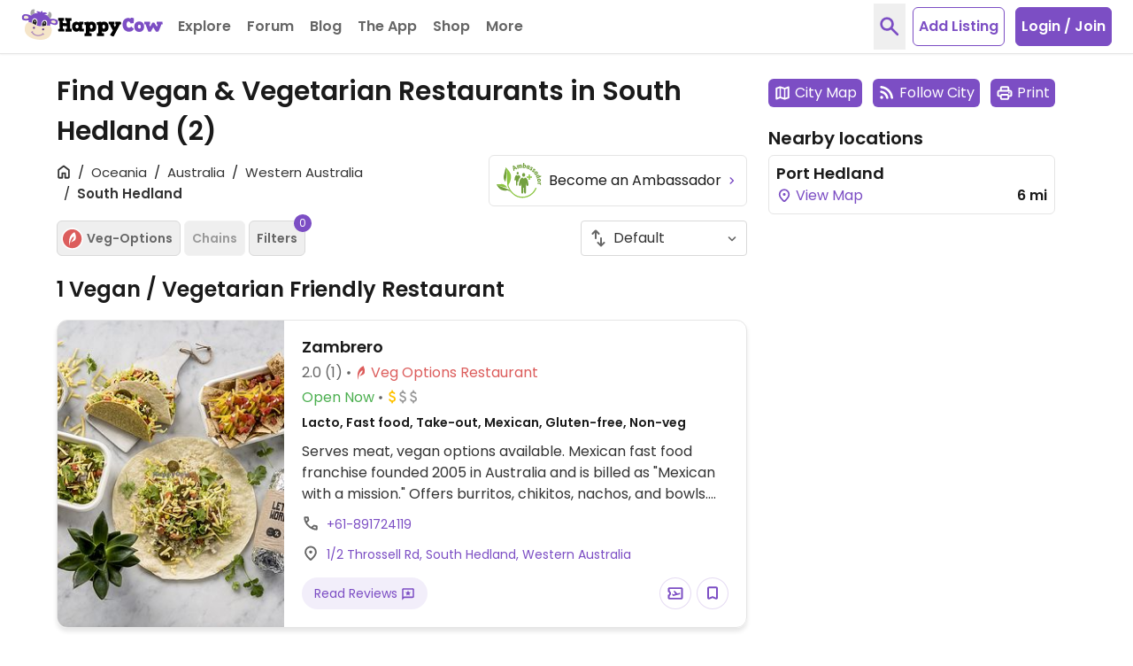

--- FILE ---
content_type: application/javascript
request_url: https://www.happycow.net/js/modules/happycow.listing.favorites.js?js=2786.0.0-0
body_size: 1897
content:
/*
 * Copyright (C) HappyCow - All Rights Reserved
 * Unauthorized copying of this file, via any medium is strictly prohibited
 * Proprietary and confidential
 */

var HappycowListingFavorites = (function () {
    const SELECTOR_BTN_ADD_LISTING_TO_FAVORITE = '.btn-add-listing-to-favorite';
    const SELECTOR_BTN_FAVORITE_TEXT = '.btn-favorite-text';

    const toastrAddFavoriteTemplate = `
        <div class="flex items-center justify-center flex-wrap space-x-2 md:space-x-4">
            <div class="flex items-center space-x-1 md:space-x-2 mt-2 mb-2 sm:mt-0 sm:mb-0">
                <svg class="h-6 w-6 md:h-7 md:w-7 shrink-0 -mt-px text-primary-500" viewBox="0 -960 960 960" xmlns="http://www.w3.org/2000/svg" fill="currentColor">
                    <path d="m717.065-723.761 110.37-110.609q13.02-13.195 30.923-13.195t31.099 13.195q13.195 13.196 13.076 31.011-.12 17.815-13.076 31.011L749.131-632.544q-13.761 13.674-32.109 13.674-18.348 0-32.022-13.674l-55.565-55.565Q617-700.544 617-718.359q0-17.815 12.435-31.011 13.195-13.195 31.011-13.195 17.815 0 31.011 13.195l25.608 25.609ZM480-231.152l-161.065 68.891q-45.5 19.152-86.283-7.594-40.783-26.747-40.783-75.689V-757.13q0-37.783 26.609-64.392 26.609-26.609 64.392-26.609h190.434q19.152 0 32.326 13.174t13.174 32.327q0 19.152-13.174 32.326t-32.326 13.174H282.87v510.826L480-330.87l197.13 84.566v-228.674q0-19.152 13.174-32.326t32.326-13.174q19.153 0 32.327 13.174t13.174 32.326v229.434q0 48.942-40.783 75.689-40.783 26.746-86.283 7.594L480-231.152Zm0-525.978H282.87h235.934H480Z"/>
                </svg>
                <span>
                    Added to your favorites.
                </span>
            </div>
            <a href="/members/profile/manage/favorites" target="_blank" class="bg-primary-500 text-white rounded-full px-6 transition-all duration-200 ease-in-out hover:bg-primary-300 md:px-12 py-3">View</a>
        </div>
    `;

    const toastrRemoveFavoriteTemplate = `
        <div class="flex items-center space-x-1 md:space-x-2 mt-2 mb-2 sm:mt-0 sm:mb-0">
            <svg class="h-6 w-6 md:h-7 md:w-7 shrink-0 -mt-px text-primary-500" viewBox="0 -960 960 960" xmlns="http://www.w3.org/2000/svg" fill="currentColor">
                <path d="M642.391-680.478q-18.524 0-31.055-12.696-12.532-12.696-12.532-31.13 0-18.435 12.532-31.011 12.531-12.576 31.055-12.576H802.63q18.525 0 31.056 12.531 12.532 12.531 12.532 31.056 0 18.434-12.532 31.13-12.531 12.696-31.056 12.696H642.391ZM480-231.152l-161.065 68.891q-45.5 19.152-86.283-7.594-40.783-26.747-40.783-75.689V-757.13q0-37.783 26.609-64.392 26.609-26.609 64.392-26.609h190.434q19.152 0 32.326 13.174t13.174 32.327q0 19.152-13.174 32.326t-32.326 13.174H282.87v510.826L480-330.87l197.13 84.566v-228.674q0-19.152 13.174-32.326t32.326-13.174q19.153 0 32.327 13.174t13.174 32.326v229.434q0 48.942-40.783 75.689-40.783 26.746-86.283 7.594L480-231.152Zm0-525.978H282.87h235.934H480Z"/>
            </svg>
            <span>
                Removed from your favorites.
            </span>
        </div>
    `;

    const iconBookmarkPath = `
        <path d="m480-231.152-161.065 68.891q-45.5 19.152-86.283-7.594-40.783-26.747-40.783-75.689V-757.13q0-37.783 26.609-64.392 26.609-26.609 64.392-26.609h394.26q37.783 0 64.392 26.609 26.609 26.609 26.609 64.392v511.586q0 48.942-40.783 75.689-40.783 26.746-86.283 7.594L480-231.152Zm0-99.718 197.13 84.566V-757.13H282.87v510.826L480-330.87Zm0-426.26H282.87h394.26H480Z"/>
    `;

    const iconBookmarkFillPath = `
        <path d="m480-231.152-161.065 68.891q-45.5 19.152-86.283-7.576t-40.783-75.707V-757.13q0-37.783 26.609-64.392 26.609-26.609 64.392-26.609h394.26q37.783 0 64.392 26.609 26.609 26.609 26.609 64.392v511.586q0 48.979-40.783 75.707-40.783 26.728-86.283 7.576L480-231.152Z"/>
    `;

    class ListingFavorite {
        init() {
            addLiveEventListener('click', SELECTOR_BTN_ADD_LISTING_TO_FAVORITE, (e) => {
                HappycowCommon.authCheck().then((data) => {
                    if (!data) {
                        hcModal.show('#authentication-modal', `${UI_ERROR_MESSAGES.authFailed} to add listing to your favorites`, false);
                        dispatchCustomEvent(document.body, 'failed.hc.auth');
                        return;
                    }
                    this._saveListingToFavorite(e.target);
                });
            });
        }

        isListingUserFavorite(listingId) {
            if (!listingId) return;
            get(`/ajax/venues/favorite/${listingId}`).then(({ results }) => {
                if (results) {
                    document.querySelectorAll(SELECTOR_BTN_ADD_LISTING_TO_FAVORITE).forEach((favoriteEl) => {
                        const favoriteTextEl = favoriteEl.querySelector(SELECTOR_BTN_FAVORITE_TEXT);
                        favoriteEl.dataset.active = 'true';
                        favoriteEl.querySelector('svg').innerHTML = iconBookmarkFillPath;
                        if (favoriteTextEl) {
                            favoriteTextEl.innerHTML = 'Favorited';
                        }
                    });
                }
            });
        }

        setFavoriteButton(selector) {
            if (!selector) return;

            const items = document.querySelectorAll(selector);

            if (!items || items.length === 0) return;

            const formData = new FormData();
            formData.append(csrf.name, csrf.value);

            items.forEach((item) => {
                formData.append('ids[]', item.dataset.id);
            });

            post('/ajax/venues/favorite/check', formData, { target: false }).then(({ results, success }) => {
                if (success && results) {
                    for (const key in results) {
                        if (results[key]) {
                            const btnEl = document.querySelector(`${selector}[data-id="${key}"] ${SELECTOR_BTN_ADD_LISTING_TO_FAVORITE}`);
                            if (!btnEl) return;
                            btnEl.dataset.active = 'true';
                            btnEl.querySelector('svg').innerHTML = iconBookmarkFillPath;
                        }
                    }
                }
            });
        }

        _saveListingToFavorite(favoriteEl) {
            if (!favoriteEl || !isElement(favoriteEl)) return;

            const { active, btnId, url, venueId } = favoriteEl.dataset;
            const formData = new FormData();
            formData.append(csrf.name, csrf.value);

            post(`/ajax/reviews/${url}/favorite/save`, formData)
                .then(({ isAmbassador, message, success }) => {
                    if (success) {
                        if (active === 'false') {
                            const favoriteTextEl = favoriteEl.querySelector(SELECTOR_BTN_FAVORITE_TEXT);
                            favoriteEl.dataset.active = 'true';
                            favoriteEl.querySelector('svg').innerHTML = iconBookmarkFillPath;
                            if (favoriteTextEl) {
                                favoriteTextEl.innerHTML = 'Favorited';
                            }
                            HappycowToastr.basic('', toastrAddFavoriteTemplate);
                            dispatchCustomEvent(document.body, 'added.hc.favorite', {
                                btnId: btnId || null,
                                venueId: venueId || null,
                                isAmbassador: isAmbassador || false,
                            });
                            return;
                        }
                        const favoriteTextEl = favoriteEl.querySelector(SELECTOR_BTN_FAVORITE_TEXT);
                        favoriteEl.dataset.active = 'false';
                        favoriteEl.querySelector('svg').innerHTML = iconBookmarkPath;
                        if (favoriteTextEl) {
                            favoriteTextEl.innerHTML = 'Favorite';
                        }
                        HappycowToastr.basic('', toastrRemoveFavoriteTemplate);
                        dispatchCustomEvent(document.body, 'removed.hc.favorite', {
                            btnId: btnId || null,
                            venueId: venueId || null,
                        });
                        return;
                    }
                    HappycowToastr.error(message || UI_ERROR_MESSAGES.fallback);
                })
                .catch((error) => {
                    HappycowErrorReporter.logError({ error }, UI_ERROR_MESSAGES.fallback);
                });
        }
    }

    return ListingFavorite;
})();


--- FILE ---
content_type: application/javascript
request_url: https://www.happycow.net/js/modules/happycow.cmp.js
body_size: 448
content:
/*
 * Copyright (C) HappyCow - All Rights Reserved
 * Unauthorized copying of this file, via any medium is strictly prohibited
 * Proprietary and confidential
 */

var HappycowCmp = (function () {
    const EVENT_API_READY = 'tcfApiReady';
    const EVENT_STATUS_LOADED = 'tcloaded';
    const EVENT_STATUS_USER_ACTION_COMPLETE = 'useractioncomplete';
    const EVENT_GPDR_DOES_NOT_APPLY = 'gdprDoesNotApply';

    class Cmp {
        constructor() {
            this.gpdrLoaded = false;
            this.userConsents = null;
            this._init();
        }

        isGpdrLoaded() {
            return this.gpdrLoaded;
        }

        getUserAllConsents() {
            return this.userConsents;
        }

        getUserPublisherConsent(consentType, consentId) {
            if (!this.userConsents) return false;
            return this.userConsents[consentType][consentId];
        }

        _init() {
            window.addEventListener('mediavineCmp', this._cmpEventHandler.bind(this));
        }

        _cmpEventHandler({ detail }) {
            if (detail === EVENT_API_READY) {
                const tcfApiEventHandler = (tcData, success) => {
                    if (!tcData || !success) return;
                    const { eventStatus, gdprApplies, publisher } = tcData;
                    this.gpdrLoaded = gdprApplies;
                    if (eventStatus === EVENT_STATUS_LOADED) {
                        this._setData(publisher);
                        return;
                    }
                    if (eventStatus === EVENT_STATUS_USER_ACTION_COMPLETE) {
                        this._setData(publisher);
                        if (document.body) {
                            document.body.dispatchEvent(new CustomEvent('hc.cmp', { detail: this.userConsents }));
                        }
                    }
                };

                window.__tcfapi('addEventListener', 2, tcfApiEventHandler);
            }
            if (detail === EVENT_GPDR_DOES_NOT_APPLY) {
                this.gpdrLoaded = false;
            }
        }

        _setData(data) {
            this.userConsents = Object.assign(
                {},
                {
                    publisherConsents: data.consents,
                    customConsents: data.customPurpose.consents,
                }
            );
        }
    }

    return new Cmp();
})();


--- FILE ---
content_type: image/svg+xml
request_url: https://www.happycow.net/img/category-logo/category-logo-juice-bar.svg
body_size: 841
content:
<svg width="24" height="24" viewBox="0 0 24 24" fill="none" xmlns="http://www.w3.org/2000/svg">
<path fill-rule="evenodd" clip-rule="evenodd" d="M13.8762 6.26379L7.26822 6.22947C6.87978 6.22798 6.5096 6.39589 6.25265 6.69011C5.99571 6.98433 5.877 7.37624 5.92698 7.7653L7.58756 21.2806C7.67647 21.9606 8.25266 22.4675 8.93184 22.4631L16.2311 22.5C16.9122 22.5022 17.4878 21.9907 17.5723 21.3082L19.242 7.81137C19.2889 7.42592 19.1705 7.0386 18.9166 6.74695C18.6627 6.4553 18.2975 6.28712 17.913 6.28476L17.2183 6.28115L15.8386 11.0882C16.0438 11.0928 16.2397 11.1801 16.3815 11.3321C16.5352 11.4967 16.6102 11.7208 16.5869 11.9458L15.5924 19.3761C15.5214 19.7684 15.1748 20.0476 14.7804 20.0304L10.3734 20.0089C9.98143 20.0212 9.63972 19.7414 9.57052 19.3516L8.55167 11.8967C8.53274 11.6719 8.61142 11.45 8.76728 11.2885C8.92313 11.1269 9.14078 11.0417 9.36371 11.055L12.4963 11.0715L13.8762 6.26379Z" fill="#FBB040"/>
<path fill-rule="evenodd" clip-rule="evenodd" d="M5.13184 10.2304C4.82346 10.0829 4.54368 9.89452 4.2972 9.67372L9.35087 4.68174C9.49823 4.85734 9.63029 5.04916 9.74421 5.25587L9.74428 5.25605L9.79902 5.36049C9.949 5.59372 10.2447 5.6821 10.4962 5.56887C10.7477 5.45564 10.8803 5.17445 10.8088 4.90589L10.8087 4.90585C10.7692 4.826 10.7297 4.74615 10.6841 4.66937L10.6791 4.66364C9.68892 2.91903 7.70785 2.005 5.75324 2.39205C3.79537 2.77974 2.30099 4.38635 2.04009 6.38407C1.77918 8.3818 2.80998 10.3248 4.60136 11.2119C4.58978 11.2029 4.57861 11.1934 4.56786 11.1836C4.58366 11.1929 4.59988 11.2024 4.61654 11.2119L4.6166 11.212C4.68958 11.2488 4.76255 11.2857 4.83552 11.3194C5.00152 11.359 5.1763 11.3195 5.30977 11.2122C5.44324 11.105 5.52065 10.9419 5.51983 10.7696L5.50766 10.7665C5.50914 10.5532 5.39151 10.3571 5.20353 10.2597L5.17007 10.2444C5.15803 10.2396 5.14526 10.2349 5.13184 10.2304ZM6.16717 3.45086C7.04369 3.32922 7.9146 3.54509 8.62279 4.02479L6.53392 6.08815L6.16717 3.45086ZM5.21727 3.72233C4.37092 4.09951 3.70415 4.79793 3.36045 5.66168L5.52904 5.96426L5.21727 3.72233ZM3.66312 8.92391C3.23938 8.25436 3.0378 7.44547 3.12494 6.61814L5.64186 6.96932L3.66312 8.92391Z" fill="#FBB040"/>
<path fill-rule="evenodd" clip-rule="evenodd" d="M16.2136 2.90329L21.3665 1.51736C21.6348 1.44521 21.9106 1.60454 21.9827 1.87324C22.0547 2.14194 21.8956 2.41824 21.6274 2.49039L16.7545 3.801L13.2923 15.8639C13.2155 16.1313 12.9369 16.2857 12.67 16.2088C12.4031 16.132 12.2489 15.8529 12.3256 15.5855L15.8457 3.32111C15.8725 3.12653 16.0124 2.95743 16.2136 2.90329Z" fill="#FBB040"/>
</svg>


--- FILE ---
content_type: application/javascript
request_url: https://www.happycow.net/js/modules/happycow.filters.js?js=2786.0.0-0
body_size: 1264
content:
/*
 * Copyright (C) HappyCow - All Rights Reserved
 * Unauthorized copying of this file, via any medium is strictly prohibited
 * Proprietary and confidential
 */

var HappycowFilters = (function () {
    const CLASS_NAME_ACTIVE = UI_CONSTANTS.stateActive;
    const CLASS_NAME_BTN_CHAINS_DISABLED = 'btn-chains-disabled';
    const CLASS_NAME_HIDDEN = UI_CONSTANTS.displayHidden;
    const CLASS_NAME_SELECTED = UI_CONSTANTS.stateSelected;
    const CLASS_NAME_TEXT_COLOR = 'text-gray-600';
    const CLASS_NAME_TEXT_COLOR_ACTIVE = '!text-white';

    const SELECTOR_ACTIVE = `.${CLASS_NAME_ACTIVE}`;
    const SELECTOR_BTN_CHAINS_DISABLED = `.${CLASS_NAME_BTN_CHAINS_DISABLED}`;
    const SELECTOR_BTN_FILTER = '.btn-filter';
    const SELECTOR_BTN_FILTER_ACTIVE = `${SELECTOR_BTN_FILTER}${SELECTOR_ACTIVE}`;
    const SELECTOR_FILTER = `${SELECTOR_BTN_FILTER}.filter`;
    const SELECTOR_FILTER_ACTIVE = `${SELECTOR_FILTER}${SELECTOR_ACTIVE}`;
    const SELECTOR_FILTERS = '#filters';
    const SELECTOR_FILTERS_GROUP = '.filters-group';
    const SELECTOR_FILTER_HELPER = '.filter-helper';

    class Filters {
        init() {
            addOnEventListener('click', '#filter-btn', (e) => {
                e.preventDefault();
                document.querySelector(SELECTOR_FILTERS_GROUP).classList.toggle(CLASS_NAME_HIDDEN);
            });

            addOnEventListener('click', `${SELECTOR_FILTERS} ${SELECTOR_FILTER}`, (e) => {
                e.preventDefault();
                const { target } = e;
                this.setFilterStatus(target);
                this.setToggleBtn();
                this.setFilterCount();
                this.handleChains();
                dispatchCustomEvent(target, 'filter.click');
            });

            addOnEventListener('click', `${SELECTOR_FILTERS} ${SELECTOR_BTN_FILTER}.option`, (e) => {
                e.preventDefault();
                const { target } = e;
                while ((item = target.parentElement.nextElementSibling)) {
                    item.classList.remove(CLASS_NAME_ACTIVE, CLASS_NAME_SELECTED);
                }
                if (target.classList.contains(CLASS_NAME_ACTIVE)) {
                    target.classList.remove(CLASS_NAME_ACTIVE, CLASS_NAME_SELECTED);
                    return;
                }
                target.classList.add(CLASS_NAME_ACTIVE, CLASS_NAME_SELECTED);
            });

            addOnEventListener('click', SELECTOR_FILTER_HELPER, (e) => {
                e.preventDefault();
                this.setStoreToggle();
                this.setFilterCount();
                dispatchCustomEvent(e.target, 'filter.helper.click');
            });

            return this;
        }

        setToggleBtn() {
            const helper = document.querySelector(SELECTOR_FILTER_HELPER);
            if (!helper) return this;

            const storesNotActive = document.querySelectorAll(
                `${SELECTOR_FILTERS_GROUP} ${SELECTOR_BTN_FILTER}:not(${SELECTOR_ACTIVE}):not(${SELECTOR_FILTER_HELPER})`
            );
            if (storesNotActive.length != 0) {
                helper.dataset.toggle = 0;
                helper.innerText = 'Select All';
                return this;
            }
            helper.dataset.toggle = 1;
            helper.innerText = 'Unselect All';
            return this;
        }

        setFilterStatus(elem) {
            const label = elem.dataset.label;
            if (elem.classList.contains(CLASS_NAME_ACTIVE)) {
                elem.classList.remove(CLASS_NAME_ACTIVE, `border-${label}`, `bg-${label}`, `text-${label}`, CLASS_NAME_TEXT_COLOR_ACTIVE);
                elem.classList.add(CLASS_NAME_TEXT_COLOR);
                return;
            }
            elem.classList.add(CLASS_NAME_ACTIVE, `border-${label}`, `bg-${label}`, CLASS_NAME_TEXT_COLOR_ACTIVE);
            elem.classList.remove(CLASS_NAME_TEXT_COLOR);
        }

        unselectAll() {
            document.querySelectorAll(SELECTOR_FILTER_ACTIVE).forEach((item) => {
                const label = item.dataset.label;
                item.classList.remove(CLASS_NAME_ACTIVE, `border-${label}`, `bg-${label}`, `text-${label}`, CLASS_NAME_TEXT_COLOR_ACTIVE);
                item.classList.add(CLASS_NAME_TEXT_COLOR);
            });
            this.setToggleBtn();
        }

        setFilterCount() {
            const count = document.querySelectorAll(`${SELECTOR_FILTERS_GROUP} ${SELECTOR_FILTER_ACTIVE}`).length;
            const filterCount = document.querySelector('#filters-count');
            if (filterCount) filterCount.innerText = count;
            return this;
        }

        handleChains() {
            let allFiltersActive = false;
            const activeFilterRestaurants = document.querySelectorAll(
                `${SELECTOR_FILTERS} .restaurant-filters ${SELECTOR_FILTER_ACTIVE}:not(.chains):not(${SELECTOR_BTN_CHAINS_DISABLED})`
            );
            const activeFilterStores = document.querySelectorAll(
                `${SELECTOR_FILTERS} ${SELECTOR_FILTERS_GROUP} ${SELECTOR_BTN_FILTER_ACTIVE}:not(${SELECTOR_BTN_CHAINS_DISABLED})`
            );
            if (activeFilterRestaurants.length === 0 && activeFilterStores.length === 0) {
                allFiltersActive = true;
            }

            const chains = document.querySelector(`${SELECTOR_FILTER}[data-label="chains"]`);
            if (!chains) return this;
            const label = chains.dataset.label;
            if (allFiltersActive) {
                chains.classList.add(CLASS_NAME_ACTIVE, `border-${label}`, CLASS_NAME_BTN_CHAINS_DISABLED);
                chains.classList.remove(CLASS_NAME_TEXT_COLOR, `bg-${label}`, CLASS_NAME_TEXT_COLOR_ACTIVE);
                chains.parentElement.setAttribute('title', 'Select Veg-Options to use');
                return this;
            }

            const isVegOptionFilterActive = document.querySelectorAll(`${SELECTOR_FILTER_ACTIVE}[data-label="veg-options"]`).length;
            if (isVegOptionFilterActive === 0) {
                chains.classList.remove(
                    CLASS_NAME_ACTIVE,
                    `border-${label}`,
                    `bg-${label}`,
                    CLASS_NAME_BTN_CHAINS_DISABLED,
                    `text-${label}`,
                    CLASS_NAME_TEXT_COLOR_ACTIVE
                );
                chains.classList.add(CLASS_NAME_TEXT_COLOR, CLASS_NAME_BTN_CHAINS_DISABLED);
                chains.parentElement.setAttribute('title', 'Select Veg-Options to use');
                return this;
            }
            if (chains.classList.contains(CLASS_NAME_ACTIVE)) {
                chains.classList.remove(CLASS_NAME_BTN_CHAINS_DISABLED);
                chains.classList.add(CLASS_NAME_ACTIVE, `border-${label}`, `bg-${label}`);
                chains.parentElement.setAttribute('title', 'Toggle Veg-Option businesses with many locations');
                return this;
            }

            chains.classList.add(CLASS_NAME_TEXT_COLOR);
            chains.classList.remove(CLASS_NAME_ACTIVE, `border-${label}`, `bg-${label}`, CLASS_NAME_BTN_CHAINS_DISABLED, `text-${label}`);
            return this;
        }

        setStoreToggle() {
            const helper = document.querySelector(SELECTOR_FILTER_HELPER);
            const toggle = helper.dataset.toggle;
            const stores = document.querySelectorAll(`${SELECTOR_FILTERS_GROUP} ${SELECTOR_BTN_FILTER}:not(${SELECTOR_FILTER_HELPER})`);
            if (toggle == 1) {
                stores.forEach((item) => {
                    const label = item.dataset.label;
                    item.classList.remove(CLASS_NAME_ACTIVE, `border-${label}`, `bg-${label}`, `text-${label}`, CLASS_NAME_TEXT_COLOR_ACTIVE);
                    item.classList.add(CLASS_NAME_TEXT_COLOR);
                });
                helper.innerText = 'Select All';
                helper.dataset.toggle = 0;
                return this;
            }

            stores.forEach((item) => {
                const label = item.dataset.label;
                item.classList.add(CLASS_NAME_ACTIVE, `border-${label}`, `bg-${label}`, `text-${label}`, CLASS_NAME_TEXT_COLOR_ACTIVE);
                item.classList.remove(CLASS_NAME_TEXT_COLOR);
            });
            helper.innerText = 'Unselect All';
            helper.dataset.toggle = 1;
            return this;
        }

        setFiltersActive() {
            const filters = document.querySelectorAll(SELECTOR_FILTER);
            filters.forEach((item) => {
                const label = item.dataset.label;
                item.classList.remove(CLASS_NAME_ACTIVE, `border-${label}`, `bg-${label}`, `text-${label}`, CLASS_NAME_TEXT_COLOR_ACTIVE);
                item.classList.add(CLASS_NAME_TEXT_COLOR);
            });
            return this;
        }

        setStoresVisibility() {
            const activeStores = document.querySelectorAll(`${SELECTOR_FILTERS} ${SELECTOR_FILTERS_GROUP} ${SELECTOR_BTN_FILTER_ACTIVE}`);
            if (activeStores.length > 0) {
                document.querySelector(SELECTOR_FILTERS_GROUP).classList.remove(CLASS_NAME_HIDDEN);
            }
            return this;
        }
    }

    return Filters;
})();
